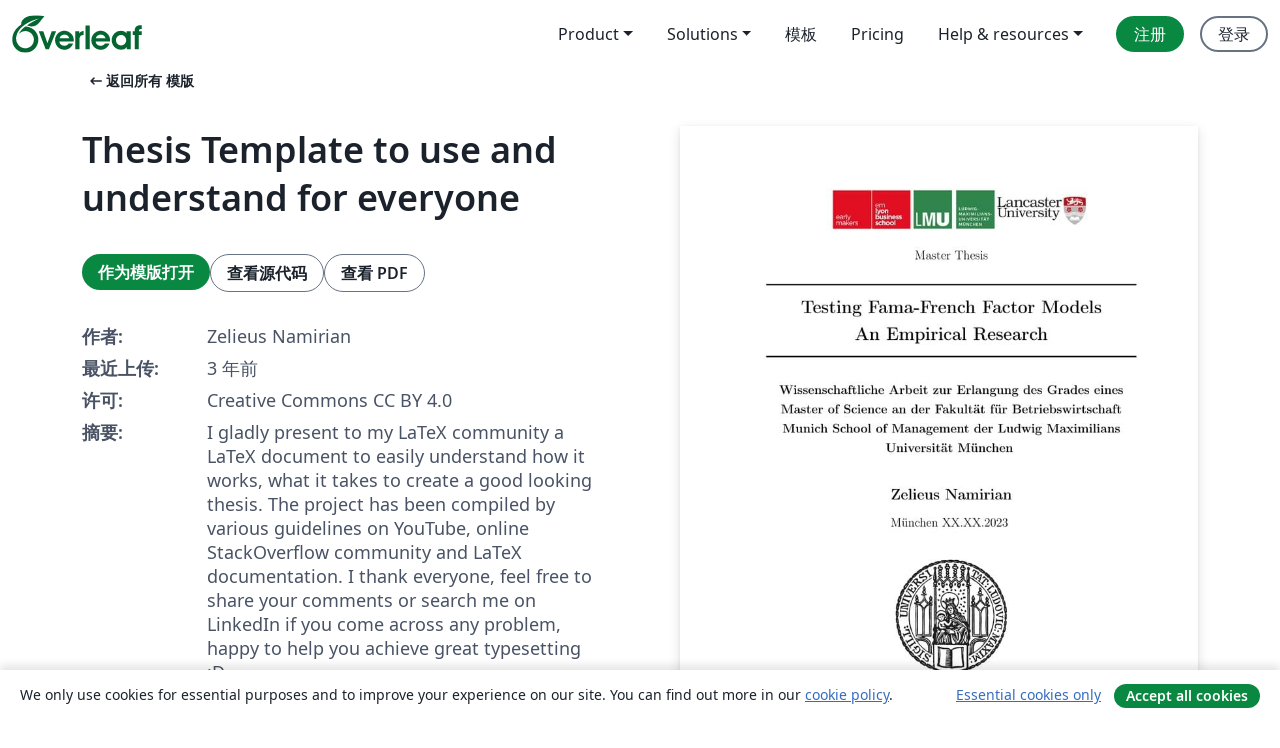

--- FILE ---
content_type: text/html; charset=utf-8
request_url: https://cn.overleaf.com/latex/templates/thesis-template-to-use-and-understand-for-everyone/wqfycfktxnbj
body_size: 17066
content:
<!DOCTYPE html><html lang="zh-CN"><head><title translate="no">Thesis Template to use and understand for everyone - Overleaf, 在线LaTeX编辑器</title><meta name="twitter:title" content="Thesis Template to use and understand for everyone"><meta name="og:title" content="Thesis Template to use and understand for everyone"><meta name="description" content="I gladly present to my LaTeX community a LaTeX document to easily understand how it works, what it takes to create a good looking thesis. The project has bee..."><meta itemprop="description" content="I gladly present to my LaTeX community a LaTeX document to easily understand how it works, what it takes to create a good looking thesis. The project has bee..."><meta itemprop="image" content="https://writelatex.s3.amazonaws.com/published_ver/28798.jpeg?X-Amz-Expires=14400&amp;X-Amz-Date=20260124T011445Z&amp;X-Amz-Algorithm=AWS4-HMAC-SHA256&amp;X-Amz-Credential=AKIAWJBOALPNFPV7PVH5/20260124/us-east-1/s3/aws4_request&amp;X-Amz-SignedHeaders=host&amp;X-Amz-Signature=1fd6a4623a8cdd40d92c24ebf78c45988e6f73e8c53f05d117a3fe9d81a135b4"><meta name="image" content="https://writelatex.s3.amazonaws.com/published_ver/28798.jpeg?X-Amz-Expires=14400&amp;X-Amz-Date=20260124T011445Z&amp;X-Amz-Algorithm=AWS4-HMAC-SHA256&amp;X-Amz-Credential=AKIAWJBOALPNFPV7PVH5/20260124/us-east-1/s3/aws4_request&amp;X-Amz-SignedHeaders=host&amp;X-Amz-Signature=1fd6a4623a8cdd40d92c24ebf78c45988e6f73e8c53f05d117a3fe9d81a135b4"><meta itemprop="name" content="Overleaf, the Online LaTeX Editor"><meta name="twitter:card" content="summary"><meta name="twitter:site" content="@overleaf"><meta name="twitter:description" content="一个简洁的在线 LaTeX 编辑器。无需安装，实时共享，版本控制，数百免费模板……"><meta name="twitter:image" content="https://cdn.overleaf.com/img/ol-brand/overleaf_og_logo.png"><meta property="fb:app_id" content="400474170024644"><meta property="og:description" content="一个简洁的在线 LaTeX 编辑器。无需安装，实时共享，版本控制，数百免费模板……"><meta property="og:image" content="https://cdn.overleaf.com/img/ol-brand/overleaf_og_logo.png"><meta property="og:type" content="website"><meta name="viewport" content="width=device-width, initial-scale=1.0, user-scalable=yes"><link rel="icon" sizes="32x32" href="https://cdn.overleaf.com/favicon-32x32.png"><link rel="icon" sizes="16x16" href="https://cdn.overleaf.com/favicon-16x16.png"><link rel="icon" href="https://cdn.overleaf.com/favicon.svg" type="image/svg+xml"><link rel="apple-touch-icon" href="https://cdn.overleaf.com/apple-touch-icon.png"><link rel="mask-icon" href="https://cdn.overleaf.com/mask-favicon.svg" color="#046530"><link rel="canonical" href="https://cn.overleaf.com/latex/templates/thesis-template-to-use-and-understand-for-everyone/wqfycfktxnbj"><link rel="manifest" href="https://cdn.overleaf.com/web.sitemanifest"><link rel="stylesheet" href="https://cdn.overleaf.com/stylesheets/main-style-e60ca8e7a5a537531624.css" id="main-stylesheet"><link rel="alternate" href="https://www.overleaf.com/latex/templates/thesis-template-to-use-and-understand-for-everyone/wqfycfktxnbj" hreflang="en"><link rel="alternate" href="https://cs.overleaf.com/latex/templates/thesis-template-to-use-and-understand-for-everyone/wqfycfktxnbj" hreflang="cs"><link rel="alternate" href="https://es.overleaf.com/latex/templates/thesis-template-to-use-and-understand-for-everyone/wqfycfktxnbj" hreflang="es"><link rel="alternate" href="https://pt.overleaf.com/latex/templates/thesis-template-to-use-and-understand-for-everyone/wqfycfktxnbj" hreflang="pt"><link rel="alternate" href="https://fr.overleaf.com/latex/templates/thesis-template-to-use-and-understand-for-everyone/wqfycfktxnbj" hreflang="fr"><link rel="alternate" href="https://de.overleaf.com/latex/templates/thesis-template-to-use-and-understand-for-everyone/wqfycfktxnbj" hreflang="de"><link rel="alternate" href="https://sv.overleaf.com/latex/templates/thesis-template-to-use-and-understand-for-everyone/wqfycfktxnbj" hreflang="sv"><link rel="alternate" href="https://tr.overleaf.com/latex/templates/thesis-template-to-use-and-understand-for-everyone/wqfycfktxnbj" hreflang="tr"><link rel="alternate" href="https://it.overleaf.com/latex/templates/thesis-template-to-use-and-understand-for-everyone/wqfycfktxnbj" hreflang="it"><link rel="alternate" href="https://cn.overleaf.com/latex/templates/thesis-template-to-use-and-understand-for-everyone/wqfycfktxnbj" hreflang="zh-CN"><link rel="alternate" href="https://no.overleaf.com/latex/templates/thesis-template-to-use-and-understand-for-everyone/wqfycfktxnbj" hreflang="no"><link rel="alternate" href="https://ru.overleaf.com/latex/templates/thesis-template-to-use-and-understand-for-everyone/wqfycfktxnbj" hreflang="ru"><link rel="alternate" href="https://da.overleaf.com/latex/templates/thesis-template-to-use-and-understand-for-everyone/wqfycfktxnbj" hreflang="da"><link rel="alternate" href="https://ko.overleaf.com/latex/templates/thesis-template-to-use-and-understand-for-everyone/wqfycfktxnbj" hreflang="ko"><link rel="alternate" href="https://ja.overleaf.com/latex/templates/thesis-template-to-use-and-understand-for-everyone/wqfycfktxnbj" hreflang="ja"><link rel="preload" href="https://cdn.overleaf.com/js/zh-CN-json-f40b9aad9d625174327d.js" as="script" nonce="OZ41Nb3qEGGlMVkSi0HqIw=="><script type="text/javascript" nonce="OZ41Nb3qEGGlMVkSi0HqIw==" id="ga-loader" data-ga-token="UA-112092690-1" data-ga-token-v4="G-RV4YBCCCWJ" data-cookie-domain=".overleaf.com" data-session-analytics-id="e8f04481-5543-4a81-acc9-7510d2e3aee7">var gaSettings = document.querySelector('#ga-loader').dataset;
var gaid = gaSettings.gaTokenV4;
var gaToken = gaSettings.gaToken;
var cookieDomain = gaSettings.cookieDomain;
var sessionAnalyticsId = gaSettings.sessionAnalyticsId;
if(gaid) {
    var additionalGaConfig = sessionAnalyticsId ? { 'user_id': sessionAnalyticsId } : {};
    window.dataLayer = window.dataLayer || [];
    function gtag(){
        dataLayer.push(arguments);
    }
    gtag('js', new Date());
    gtag('config', gaid, { 'anonymize_ip': true, ...additionalGaConfig });
}
if (gaToken) {
    window.ga = window.ga || function () {
        (window.ga.q = window.ga.q || []).push(arguments);
    }, window.ga.l = 1 * new Date();
}
var loadGA = window.olLoadGA = function() {
    if (gaid) {
        var s = document.createElement('script');
        s.setAttribute('async', 'async');
        s.setAttribute('src', 'https://www.googletagmanager.com/gtag/js?id=' + gaid);
        document.querySelector('head').append(s);
    } 
    if (gaToken) {
        (function(i,s,o,g,r,a,m){i['GoogleAnalyticsObject']=r;i[r]=i[r]||function(){
        (i[r].q=i[r].q||[]).push(arguments)},i[r].l=1*new Date();a=s.createElement(o),
        m=s.getElementsByTagName(o)[0];a.async=1;a.src=g;m.parentNode.insertBefore(a,m)
        })(window,document,'script','//www.google-analytics.com/analytics.js','ga');
        ga('create', gaToken, cookieDomain.replace(/^\./, ""));
        ga('set', 'anonymizeIp', true);
        if (sessionAnalyticsId) {
            ga('set', 'userId', sessionAnalyticsId);
        }
        ga('send', 'pageview');
    }
};
// Check if consent given (features/cookie-banner)
var oaCookie = document.cookie.split('; ').find(function(cookie) {
    return cookie.startsWith('oa=');
});
if(oaCookie) {
    var oaCookieValue = oaCookie.split('=')[1];
    if(oaCookieValue === '1') {
        loadGA();
    }
}
</script><meta name="ol-csrfToken" content="hU1FptKG-1UH8dgBg7abDf7qCW2_4Q1tid-8"><meta name="ol-baseAssetPath" content="https://cdn.overleaf.com/"><meta name="ol-mathJaxPath" content="/js/libs/mathjax-3.2.2/es5/tex-svg-full.js"><meta name="ol-dictionariesRoot" content="/js/dictionaries/0.0.3/"><meta name="ol-usersEmail" content=""><meta name="ol-ab" data-type="json" content="{}"><meta name="ol-user_id"><meta name="ol-i18n" data-type="json" content="{&quot;currentLangCode&quot;:&quot;zh-CN&quot;}"><meta name="ol-ExposedSettings" data-type="json" content="{&quot;isOverleaf&quot;:true,&quot;appName&quot;:&quot;Overleaf&quot;,&quot;adminEmail&quot;:&quot;support@overleaf.com&quot;,&quot;dropboxAppName&quot;:&quot;Overleaf&quot;,&quot;ieeeBrandId&quot;:15,&quot;hasAffiliationsFeature&quot;:true,&quot;hasSamlFeature&quot;:true,&quot;samlInitPath&quot;:&quot;/saml/ukamf/init&quot;,&quot;hasLinkUrlFeature&quot;:true,&quot;hasLinkedProjectFileFeature&quot;:true,&quot;hasLinkedProjectOutputFileFeature&quot;:true,&quot;siteUrl&quot;:&quot;https://www.overleaf.com&quot;,&quot;emailConfirmationDisabled&quot;:false,&quot;maxEntitiesPerProject&quot;:2000,&quot;maxUploadSize&quot;:52428800,&quot;projectUploadTimeout&quot;:120000,&quot;recaptchaSiteKey&quot;:&quot;6LebiTwUAAAAAMuPyjA4pDA4jxPxPe2K9_ndL74Q&quot;,&quot;recaptchaDisabled&quot;:{&quot;invite&quot;:true,&quot;login&quot;:false,&quot;passwordReset&quot;:false,&quot;register&quot;:false,&quot;addEmail&quot;:false},&quot;textExtensions&quot;:[&quot;tex&quot;,&quot;latex&quot;,&quot;sty&quot;,&quot;cls&quot;,&quot;bst&quot;,&quot;bib&quot;,&quot;bibtex&quot;,&quot;txt&quot;,&quot;tikz&quot;,&quot;mtx&quot;,&quot;rtex&quot;,&quot;md&quot;,&quot;asy&quot;,&quot;lbx&quot;,&quot;bbx&quot;,&quot;cbx&quot;,&quot;m&quot;,&quot;lco&quot;,&quot;dtx&quot;,&quot;ins&quot;,&quot;ist&quot;,&quot;def&quot;,&quot;clo&quot;,&quot;ldf&quot;,&quot;rmd&quot;,&quot;lua&quot;,&quot;gv&quot;,&quot;mf&quot;,&quot;yml&quot;,&quot;yaml&quot;,&quot;lhs&quot;,&quot;mk&quot;,&quot;xmpdata&quot;,&quot;cfg&quot;,&quot;rnw&quot;,&quot;ltx&quot;,&quot;inc&quot;],&quot;editableFilenames&quot;:[&quot;latexmkrc&quot;,&quot;.latexmkrc&quot;,&quot;makefile&quot;,&quot;gnumakefile&quot;],&quot;validRootDocExtensions&quot;:[&quot;tex&quot;,&quot;Rtex&quot;,&quot;ltx&quot;,&quot;Rnw&quot;],&quot;fileIgnorePattern&quot;:&quot;**/{{__MACOSX,.git,.texpadtmp,.R}{,/**},.!(latexmkrc),*.{dvi,aux,log,toc,out,pdfsync,synctex,synctex(busy),fdb_latexmk,fls,nlo,ind,glo,gls,glg,bbl,blg,doc,docx,gz,swp}}&quot;,&quot;sentryAllowedOriginRegex&quot;:&quot;^(https://[a-z]+\\\\.overleaf.com|https://cdn.overleaf.com|https://compiles.overleafusercontent.com)/&quot;,&quot;sentryDsn&quot;:&quot;https://4f0989f11cb54142a5c3d98b421b930a@app.getsentry.com/34706&quot;,&quot;sentryEnvironment&quot;:&quot;production&quot;,&quot;sentryRelease&quot;:&quot;55136a0fbd6a07011505471e47db0485326ddeb3&quot;,&quot;hotjarId&quot;:&quot;5148484&quot;,&quot;hotjarVersion&quot;:&quot;6&quot;,&quot;enableSubscriptions&quot;:true,&quot;gaToken&quot;:&quot;UA-112092690-1&quot;,&quot;gaTokenV4&quot;:&quot;G-RV4YBCCCWJ&quot;,&quot;propensityId&quot;:&quot;propensity-001384&quot;,&quot;cookieDomain&quot;:&quot;.overleaf.com&quot;,&quot;templateLinks&quot;:[{&quot;name&quot;:&quot;Journal articles&quot;,&quot;url&quot;:&quot;/gallery/tagged/academic-journal&quot;,&quot;trackingKey&quot;:&quot;academic-journal&quot;},{&quot;name&quot;:&quot;Books&quot;,&quot;url&quot;:&quot;/gallery/tagged/book&quot;,&quot;trackingKey&quot;:&quot;book&quot;},{&quot;name&quot;:&quot;Formal letters&quot;,&quot;url&quot;:&quot;/gallery/tagged/formal-letter&quot;,&quot;trackingKey&quot;:&quot;formal-letter&quot;},{&quot;name&quot;:&quot;Assignments&quot;,&quot;url&quot;:&quot;/gallery/tagged/homework&quot;,&quot;trackingKey&quot;:&quot;homework-assignment&quot;},{&quot;name&quot;:&quot;Posters&quot;,&quot;url&quot;:&quot;/gallery/tagged/poster&quot;,&quot;trackingKey&quot;:&quot;poster&quot;},{&quot;name&quot;:&quot;Presentations&quot;,&quot;url&quot;:&quot;/gallery/tagged/presentation&quot;,&quot;trackingKey&quot;:&quot;presentation&quot;},{&quot;name&quot;:&quot;Reports&quot;,&quot;url&quot;:&quot;/gallery/tagged/report&quot;,&quot;trackingKey&quot;:&quot;lab-report&quot;},{&quot;name&quot;:&quot;CVs and résumés&quot;,&quot;url&quot;:&quot;/gallery/tagged/cv&quot;,&quot;trackingKey&quot;:&quot;cv&quot;},{&quot;name&quot;:&quot;Theses&quot;,&quot;url&quot;:&quot;/gallery/tagged/thesis&quot;,&quot;trackingKey&quot;:&quot;thesis&quot;},{&quot;name&quot;:&quot;view_all&quot;,&quot;url&quot;:&quot;/latex/templates&quot;,&quot;trackingKey&quot;:&quot;view-all&quot;}],&quot;labsEnabled&quot;:true,&quot;wikiEnabled&quot;:true,&quot;templatesEnabled&quot;:true,&quot;cioWriteKey&quot;:&quot;2530db5896ec00db632a&quot;,&quot;cioSiteId&quot;:&quot;6420c27bb72163938e7d&quot;,&quot;linkedInInsightsPartnerId&quot;:&quot;7472905&quot;}"><meta name="ol-splitTestVariants" data-type="json" content="{&quot;hotjar-marketing&quot;:&quot;default&quot;}"><meta name="ol-splitTestInfo" data-type="json" content="{&quot;hotjar-marketing&quot;:{&quot;phase&quot;:&quot;release&quot;,&quot;badgeInfo&quot;:{&quot;tooltipText&quot;:&quot;&quot;,&quot;url&quot;:&quot;&quot;}}}"><meta name="ol-algolia" data-type="json" content="{&quot;appId&quot;:&quot;SK53GL4JLY&quot;,&quot;apiKey&quot;:&quot;9ac63d917afab223adbd2cd09ad0eb17&quot;,&quot;indexes&quot;:{&quot;wiki&quot;:&quot;learn-wiki&quot;,&quot;gallery&quot;:&quot;gallery-production&quot;}}"><meta name="ol-isManagedAccount" data-type="boolean"><meta name="ol-shouldLoadHotjar" data-type="boolean"></head><body class="website-redesign" data-theme="default"><a class="skip-to-content" href="#main-content">跳到内容</a><nav class="navbar navbar-default navbar-main navbar-expand-lg website-redesign-navbar" aria-label="Primary"><div class="container-fluid navbar-container"><div class="navbar-header"><a class="navbar-brand" href="/" aria-label="Overleaf"><div class="navbar-logo"></div></a></div><button class="navbar-toggler collapsed" id="navbar-toggle-btn" type="button" data-bs-toggle="collapse" data-bs-target="#navbar-main-collapse" aria-controls="navbar-main-collapse" aria-expanded="false" aria-label="Toggle 导航"><span class="material-symbols" aria-hidden="true" translate="no">menu</span></button><div class="navbar-collapse collapse" id="navbar-main-collapse"><ul class="nav navbar-nav navbar-right ms-auto" role="menubar"><!-- loop over header_extras--><li class="dropdown subdued" role="none"><button class="dropdown-toggle" aria-haspopup="true" aria-expanded="false" data-bs-toggle="dropdown" role="menuitem" event-tracking="menu-expand" event-tracking-mb="true" event-tracking-trigger="click" event-segmentation="{&quot;item&quot;:&quot;product&quot;,&quot;location&quot;:&quot;top-menu&quot;}">Product</button><ul class="dropdown-menu dropdown-menu-end" role="menu"><li role="none"><a class="dropdown-item" role="menuitem" href="/about/features-overview" event-tracking="menu-click" event-tracking-mb="true" event-tracking-trigger="click" event-segmentation='{"item":"premium-features","location":"top-menu"}'>功能</a></li><li role="none"><a class="dropdown-item" role="menuitem" href="/about/ai-features" event-tracking="menu-click" event-tracking-mb="true" event-tracking-trigger="click" event-segmentation='{"item":"ai-features","location":"top-menu"}'>AI</a></li></ul></li><li class="dropdown subdued" role="none"><button class="dropdown-toggle" aria-haspopup="true" aria-expanded="false" data-bs-toggle="dropdown" role="menuitem" event-tracking="menu-expand" event-tracking-mb="true" event-tracking-trigger="click" event-segmentation="{&quot;item&quot;:&quot;solutions&quot;,&quot;location&quot;:&quot;top-menu&quot;}">Solutions</button><ul class="dropdown-menu dropdown-menu-end" role="menu"><li role="none"><a class="dropdown-item" role="menuitem" href="/for/enterprises" event-tracking="menu-click" event-tracking-mb="true" event-tracking-trigger="click" event-segmentation='{"item":"enterprises","location":"top-menu"}'>商业用途</a></li><li role="none"><a class="dropdown-item" role="menuitem" href="/for/universities" event-tracking="menu-click" event-tracking-mb="true" event-tracking-trigger="click" event-segmentation='{"item":"universities","location":"top-menu"}'>为大学提供</a></li><li role="none"><a class="dropdown-item" role="menuitem" href="/for/government" event-tracking="menu-click" event-tracking-mb="true" event-tracking-trigger="click" event-segmentation='{"item":"government","location":"top-menu"}'>为政府提供</a></li><li role="none"><a class="dropdown-item" role="menuitem" href="/for/publishers" event-tracking="menu-click" event-tracking-mb="true" event-tracking-trigger="click" event-segmentation='{"item":"publishers","location":"top-menu"}'>为出版社提供</a></li><li role="none"><a class="dropdown-item" role="menuitem" href="/about/customer-stories" event-tracking="menu-click" event-tracking-mb="true" event-tracking-trigger="click" event-segmentation='{"item":"customer-stories","location":"top-menu"}'>Customer stories</a></li></ul></li><li class="subdued" role="none"><a class="nav-link subdued" role="menuitem" href="/latex/templates" event-tracking="menu-click" event-tracking-mb="true" event-tracking-trigger="click" event-segmentation='{"item":"templates","location":"top-menu"}'>模板</a></li><li class="subdued" role="none"><a class="nav-link subdued" role="menuitem" href="/user/subscription/plans" event-tracking="menu-click" event-tracking-mb="true" event-tracking-trigger="click" event-segmentation='{"item":"pricing","location":"top-menu"}'>Pricing</a></li><li class="dropdown subdued nav-item-help" role="none"><button class="dropdown-toggle" aria-haspopup="true" aria-expanded="false" data-bs-toggle="dropdown" role="menuitem" event-tracking="menu-expand" event-tracking-mb="true" event-tracking-trigger="click" event-segmentation="{&quot;item&quot;:&quot;help-and-resources&quot;,&quot;location&quot;:&quot;top-menu&quot;}">Help & resources</button><ul class="dropdown-menu dropdown-menu-end" role="menu"><li role="none"><a class="dropdown-item" role="menuitem" href="/learn" event-tracking="menu-click" event-tracking-mb="true" event-tracking-trigger="click" event-segmentation='{"item":"learn","location":"top-menu"}'>文档</a></li><li role="none"><a class="dropdown-item" role="menuitem" href="/for/community/resources" event-tracking="menu-click" event-tracking-mb="true" event-tracking-trigger="click" event-segmentation='{"item":"help-guides","location":"top-menu"}'>Help guides</a></li><li role="none"><a class="dropdown-item" role="menuitem" href="/about/why-latex" event-tracking="menu-click" event-tracking-mb="true" event-tracking-trigger="click" event-segmentation='{"item":"why-latex","location":"top-menu"}'>为何用 LaTeX?</a></li><li role="none"><a class="dropdown-item" role="menuitem" href="/blog" event-tracking="menu-click" event-tracking-mb="true" event-tracking-trigger="click" event-segmentation='{"item":"blog","location":"top-menu"}'>博客</a></li><li role="none"><a class="dropdown-item" role="menuitem" data-ol-open-contact-form-modal="contact-us" data-bs-target="#contactUsModal" href data-bs-toggle="modal" event-tracking="menu-click" event-tracking-mb="true" event-tracking-trigger="click" event-segmentation='{"item":"contact","location":"top-menu"}'><span>联系我们</span></a></li></ul></li><!-- logged out--><!-- register link--><li class="primary" role="none"><a class="nav-link" role="menuitem" href="/register" event-tracking="menu-click" event-tracking-action="clicked" event-tracking-trigger="click" event-tracking-mb="true" event-segmentation='{"page":"/latex/templates/thesis-template-to-use-and-understand-for-everyone/wqfycfktxnbj","item":"register","location":"top-menu"}'>注册</a></li><!-- login link--><li role="none"><a class="nav-link" role="menuitem" href="/login" event-tracking="menu-click" event-tracking-action="clicked" event-tracking-trigger="click" event-tracking-mb="true" event-segmentation='{"page":"/latex/templates/thesis-template-to-use-and-understand-for-everyone/wqfycfktxnbj","item":"login","location":"top-menu"}'>登录</a></li><!-- projects link and account menu--></ul></div></div></nav><main class="gallery content content-page" id="main-content"><div class="container"><div class="row previous-page-link-container"><div class="col-lg-6"><a class="previous-page-link" href="/latex/templates"><span class="material-symbols material-symbols-rounded" aria-hidden="true" translate="no">arrow_left_alt</span>返回所有 模版</a></div></div><div class="row"><div class="col-md-6 template-item-left-section"><div class="row"><div class="col-md-12"><div class="gallery-item-title"><h1 class="h2">Thesis Template to use and understand for everyone</h1></div></div></div><div class="row cta-links-container"><div class="col-md-12 cta-links"><a class="btn btn-primary cta-link" href="/project/new/template/28798?id=1040142498&amp;latexEngine=pdflatex&amp;mainFile=main.tex&amp;templateName=Thesis+Template+to+use+and+understand+for+everyone&amp;texImage=texlive-full%3A2025.1" event-tracking-mb="true" event-tracking="gallery-open-template" event-tracking-trigger="click">作为模版打开</a><button class="btn btn-secondary cta-link" data-bs-toggle="modal" data-bs-target="#modalViewSource" event-tracking-mb="true" event-tracking="gallery-view-source" event-tracking-trigger="click">查看源代码</button><a class="btn btn-secondary cta-link" href="/latex/templates/thesis-template-to-use-and-understand-for-everyone/wqfycfktxnbj.pdf" target="_blank" event-tracking-mb="true" event-tracking="gallery-download-pdf" event-tracking-trigger="click">查看 PDF</a></div></div><div class="template-details-container"><div class="template-detail"><div><b>作者:</b></div><div>Zelieus Namirian</div></div><div class="template-detail"><div><b>最近上传:</b></div><div><span data-bs-toggle="tooltip" data-bs-placement="bottom" data-timestamp-for-title="1681161158">3 年前</span></div></div><div class="template-detail"><div><b>许可:</b></div><div>Creative Commons CC BY 4.0</div></div><div class="template-detail"><div><b>摘要:</b></div><div class="gallery-abstract" data-ol-mathjax><p>I gladly present to my LaTeX community a LaTeX document to easily understand how it works, what it takes to create a good looking thesis. The project has been compiled by various guidelines on YouTube, online StackOverflow community and LaTeX documentation. I thank everyone, feel free to share your comments or search me on LinkedIn if you come across any problem, happy to help you achieve great typesetting :D</p>

<p>Comments in Green will help you decode why that step was taken</p></div></div><div class="template-detail tags"><div><b>标签:</b></div><div><div class="badge-link-list"><a class="badge-link badge-link-light" href="/gallery/tagged/thesis"><span class="badge text-dark bg-light"><span class="badge-content" data-badge-tooltip data-bs-placement="bottom" data-bs-title="Theses">Theses</span></span></a></div></div></div></div></div><div class="col-md-6 template-item-right-section"><div class="entry"><div class="row"><div class="col-md-12"><div class="gallery-large-pdf-preview"><img src="https://writelatex.s3.amazonaws.com/published_ver/28798.jpeg?X-Amz-Expires=14400&amp;X-Amz-Date=20260124T011445Z&amp;X-Amz-Algorithm=AWS4-HMAC-SHA256&amp;X-Amz-Credential=AKIAWJBOALPNFPV7PVH5/20260124/us-east-1/s3/aws4_request&amp;X-Amz-SignedHeaders=host&amp;X-Amz-Signature=1fd6a4623a8cdd40d92c24ebf78c45988e6f73e8c53f05d117a3fe9d81a135b4" alt="Thesis Template to use and understand for everyone"></div></div></div></div></div></div><div class="row section-row"><div class="col-md-12"><div class="begin-now-card"><div class="card card-pattern"><div class="card-body"><p class="dm-mono"><span class="font-size-display-xs"><span class="text-purple-bright">\begin</span><wbr><span class="text-green-bright">{</span><span>now</span><span class="text-green-bright">}</span></span></p><p>了解为什么全世界有超过25万人信任 Overleaf 并把工作交给它。</p><p class="card-links"><a class="btn btn-primary card-link" href="/register">免费注册</a><a class="btn card-link btn-secondary" href="/user/subscription/plans">探索所有订阅计划</a></p></div></div></div></div></div></div></main><div class="modal fade" id="modalViewSource" tabindex="-1" role="dialog" aria-labelledby="modalViewSourceTitle" aria-hidden="true"><div class="modal-dialog" role="document"><div class="modal-content"><div class="modal-header"><h3 class="modal-title" id="modalViewSourceTitle">源代码</h3><button class="btn-close" type="button" data-bs-dismiss="modal" aria-label="Close"></button></div><div class="modal-body"><pre><code>
%----------  MAIN SOURCE FOR ALL SECTIONS AND THESIS  --------------%

\documentclass [12pt, a4paper] {article}
%% In a “book”, chapters are used, and a header is automatically added and is always 2-sided whereas in a “report” or “article” you have to specify it by using the “two-side” option. 
\usepackage[a4paper, left = 3.5cm , right = 2.5 cm, top = 2.5cm, bottom = 2cm]{geometry} % Margin Guidelines

% ------------  REQUIRED PACKAGES (PREAMBLE)  ----------- %

% PACKAGES FOR TITLES
\usepackage{titlesec}
\usepackage{color}

% PACKAGES FOR LANGUAGE AND FONT
\usepackage[utf8]{inputenc} % Input encoding (Standard utf8 rather than ISO), allows accented words directly
\usepackage[english]{babel} % allows the use of characters from a range of languages
\usepackage[T1]{fontenc} % 8-bit font encoding (Use t2a for Cyrillic font encoding
% To use Times New Roman, we change the compiler to XeLaTex from Menu and execute commands \usepackage{fontspec} and then \setmainfont{Times New Roman}, and if times font is needed with pdflatex compiler- \usepackage[T1]{fontenc} then \usepackage{mathptmx}

% PACKAGES FOR SPACING - 1.5 between lines
\usepackage[onehalfspacing]{setspace}

% COMMANDS TO CHANGE DEFAULT TITLE NAMES  
\addto\captionsenglish{\renewcommand{\contentsname}{Table of Contents}} %change &quot;contents&quot; title
\addto\captionsenglish{\renewcommand{\refname}{Bibliography and References}} %change &quot;references&quot; title

% PACKAGES FOR IMAGES
\usepackage [] {graphicx} % Required for inserting images
\graphicspath{{Images/}} % Path for images' folder
\usepackage{eso-pic} % For the background picture on the title page
\usepackage{caption} % Coloured captions
\usepackage{subcaption} % Numbered and caption subfigures using \subfloat - 2 figures on same place 
% subfig was the old package before subcaption
\usepackage[export]{adjustbox}
\usepackage{wrapfig}

% STANDARD MATH PACKAGES
\usepackage{amsmath} % to reference equations using \eqref{}
\usepackage{amsthm,thmtools,xcolor} % Coloured &quot;Theorem&quot;
\usepackage{bm}
\usepackage[overload]{empheq}  % For braced-style systems of equations

% PACKAGES FOR TABLES
\usepackage{tabularx} % tabularx modifies the widths of the columns, whereas tabular modifies widths of the inter-column spaces
\usepackage{multirow} % to have rows or columns combined
\usepackage{longtable} % tables that can span several pages
\usepackage{float} % Corrects position of the tables - H
% CODE FOR TABLE COUNTER ZERO
\makeatletter
\renewcommand{\thetable}{\@arabic\c@table}
\@addtoreset{table}{section}
\makeatother

% PACKAGES FOR ALGORITHMS (PSEUDO-CODE)
\usepackage{algorithm}
\usepackage{algorithmic}

% PACKAGES FOR REFERENCES &amp; BIBLIOGRAPHY
\usepackage[sort&amp;compress,square,comma,numbers]{natbib} % omit 'round' option if you prefer square brackets
\DeclareRobustCommand{\citeext}[1]{\citeauthor{#1}~\cite{#1}} % To have author and Number
\bibliographystyle{plainnat} % this must be set to use natbib (citep, citet) but requires BibTeX
% Now simply use \citet not \cite for the combo command to work

% PACKAGE FOR COLORED LINKS 
%(Use hidelinks for final pdf instead of colorlinks to avoid nasty color frame)
\usepackage [colorlinks=false]{hyperref} %colorlinks =T/F - colorframes(false)/colors text of links (true)

% PACKAGE FOR GLOSSARIES (LIST OF ACRONYMS AND SYMBOLS) 
%%% CLEAR CACHE WHEN NEW SYMBOL OR ACR ADDED %%%%%
\usepackage[sort=use, acronym, symbols, nogroupskip, automake]{glossaries-extra}
\makeglossaries
\glstocfalse % to remove the glossaries - symbols and acronyms from contents
% SYMBOLS
\glsxtrnewsymbol[description={position}]{x}{\ensuremath{x}}
\glsxtrnewsymbol[description={velocity}]{v}{\ensuremath{v}}
\glsxtrnewsymbol[description={acceleration}]{a}{\ensuremath{a}}
\glsxtrnewsymbol[description={time}]{t}{\ensuremath{t}}
\glsxtrnewsymbol[description={force}]{F}{\ensuremath{F}}
% ACRONYMS
\newacronym{gcd}{GCD}{Greatest Common Divisor}
\newacronym{lcm}{LCM}{Least Common Multiple}

% PACKAGES FOR THE APPENDIX
\usepackage[toc, page]{appendix}

% PACKAGES FOR ITEMIZE &amp; ENUMERATES 
\usepackage{enumitem}

% OTHER PACKAGES
\usepackage{ragged2e} % For alignment of texts
\usepackage{multicol} % For multiple columns
\usepackage{blindtext} % To insert dummy texts
\usepackage{lipsum} % for some dummy text
\usepackage{comment} % Comment part of code
\usepackage{fancyhdr} % To structure Fancy headers and footers
\usepackage{tcolorbox} % Create coloured boxes (e.g. the one for the key-words)
\usepackage{nomencl}
\usepackage{parskip}
\makenomenclature

% DECLARATIONS
\title{Masters Thesis}
\author{Zelieus Namirian}
\date{March 2023}

% FOR HEADERS %
\usepackage{fancyhdr}
\newcommand{\changefont}{\fontsize{8}{11}\selectfont}
\pagestyle{fancy}
\fancyhead{}
\fancyhead[R]{\changefont{Testing Fama French Models : An empirical research}}
\fancyfoot{}
\fancyfoot[C]{\thepage}
\setlength{\headheight}{11pt}
\setlength{\parindent}{0pt}
\interfootnotelinepenalty = 10000

% -------------------------- DOCUMENT START ------------------------------  % 

\begin{document}

% ----------------  TITLE PAGE ------------------- %
% no need of \maketitle, as title-page is added
\noindent 
\include{Sections/titlepage} %for Image to work, changed the compiler to pdfLatex
\newpage

% ---------------- CONTENT PAGES ----------------- %
\pagenumbering{Roman}
% TOC
\tableofcontents
% Use &quot;\addcontentsline{toc}{section}{name}&quot; before name to put in toc
\newpage

% List of tables
\addcontentsline{toc}{section}{List of Tables} %to add to table of contents
\listoftables
% If not automatically added -- \addcontentsline{lot}{section}{Table 1}
\newpage

% List of Figures
\addcontentsline{toc}{section}{List of Figures}
\listoffigures
% If not automatically added -- \addcontentsline{lof}{section}{Fig 1}
\newpage

% List of acronyms 
\addcontentsline{toc}{section}{Acronyms}
\printglossary[type=\acronymtype]

% List of Symbols 
\addcontentsline{toc}{section}{List of Symbols}
\printglossary[type=symbols,style=long,title={List of Symbols}]

\newpage

% ------------------  ABSTRACT ---------------------- %
\pagenumbering{arabic}
\addcontentsline{toc}{section}{Abstract}
\section*{Abstract} 
This report aims to evaluate xx. The abstract should be double-spaced and not more than 100 words

% -------------------------------- MAIN PART ----------------------------- %

% ------------------ INTRODUCTION ------------------- %
\include{Sections/Introduction}

% --------------------  BODY  ----------------------- %
\include{Sections/Body}

% -----------------  CONCLUSION  --------------------- %
\include{Sections/Conclusion}


\section{ALL SAMPLE DATA AND EGS}
\subsection{subsec 0}
This is some text for the section.

I can reference now otherwise use (\citet{dirac}). Now trying the footnotes. 
It is pretty simple \footnote{Some UTF-8 support via \LaTeX{} kernel commands.}

\subsection{subsec 1}
An analysis of the effect of the revised recruitment policies on staff turnover at divisional headquarters (\citet{einstein})

The equation given by einstein - 
\begin{equation}\label{Emc2}
E=mc^2
\end{equation}

Einstein wrote his famous equation \eqref{Emc2}, blah blah blah ....

Integrals
\begin{align*}
  f(x) &amp;= x^2\\
  g(x) &amp;= \frac{1}{x}\\
  F(x) &amp;= \int^a_b \frac{1}{3}x^3
\end{align*}

\subsection{This is an example of subsection Title}
Reference symbols: $\gls{x}$, $\gls{v}$, $\gls{a}$, $\gls{t}$, $\gls{F}$.
Given a set of numbers, there are elementary methods to compute its \glsxtrlong{gcd}, which is abbreviated \glsxtrshort{gcd}. This process is similar to that used for the \glsxtrfull{lcm}.

Using another footnote here \footnote{some data}

\subsubsection{subsubsec1:(\texttt{ragged2e})}

\begin{Center}
\blindtext[1]
\end{Center}

\subsubsection{subsubsec 2}
\Centering
\blindtext[1]

\vspace{5mm}
\justifying

\blindtext[1]
\lipsum[2]

% TO SET PARAGRAPH INDENTING AND SPACING
\setlength{\parindent}{15pt} % for indenting the paras
\setlength{\parskip}{0.5em} % for spacing between paras % em being a different unit

\subsection*{subsec 3}
\textbf{First paragraph} of a section which, as you can see, is not indented. This is more text in the paragraph. This is more text in the paragraph.

\textbf{Second paragraph}. As you can see it is indented. This is more text in the paragraph. This is more text in the paragraph. 

\noindent\textbf{Third paragraph}. This too is not indented due to use of \texttt{\string\noindent}. This is more text in the paragraph. This is more text in the paragraph.  The current value of \verb|\parindent\raggedright| is \the\parindent. This is more text in the paragraph.

\subsection*{subsec 4}
\textbf{First paragraph} of a section which, as you can see, is not indented. This is more text in the paragraph. This is more text in the paragraph.
\lipsum[]

\subsection{subsec 5}

Tables:

In text, I can reference the Table \ref{tab:my_label1} like this.

%\setcounter{table}{0} % sets table counter to zero 
\begin{table}[ht]
    \centering
    \begin{tabular}{|c||c|c|c|}
    \hline
    $x$     &amp; 1  &amp; 2  &amp; 3  \\ 
    \hline
    $f(x)$  &amp; 10 &amp; 12 &amp; 14 \\ 
    \hline
    \end{tabular}
    \caption{e.g. Table 1}
    \label{tab:my_label1}
\end{table}

Rows and columns can be merged to create larger table cells. 

\begin{table}[ht]
\begin{center}
\begin{tabular}{ |c|c|c|c| } 
\hline
col1 &amp; col2 &amp; col3 \\
\hline
\multirow{3}{4em}{Multiple row} &amp; cell2 &amp; cell3 \\ 
&amp; cell5 &amp; cell6 \\ 
&amp; cell8 &amp; cell9 \\ 
\hline
\end{tabular}
\end{center}
\caption{e.g. Table 2}
\label{tab:my_label2}
\end{table}

The table \ref{table:3} and \ref{table:4} are an examples of referenced \LaTeX{} elements.

\begin{table}[ht]
\centering
\begin{tabular}{||c c c c||} 
 \hline
 Col1 &amp; Col2 &amp; Col2 &amp; Col3 \\ [0.5ex] 
 \hline\hline
 1 &amp; 6 &amp; 87837 &amp; 787 \\ 
 2 &amp; 7 &amp; 78 &amp; 5415 \\
 3 &amp; 545 &amp; 778 &amp; 7507 \\
 4 &amp; 545 &amp; 18744 &amp; 7560 \\
 5 &amp; 88 &amp; 788 &amp; 6344 \\ [1ex] 
 \hline
\end{tabular}
\caption{This is the caption for the third table.}
\label{table:3}
\end{table}

\begin{table}[ht]
\centering
\begin{tabular}{||c c c c||} 
 \hline
 Col1 &amp; Col2 &amp; Col2 &amp; Col3 \\ [0.5ex] 
 \hline\hline
  4 &amp; 545 &amp; 18744 &amp; 7560 \\
 5 &amp; 88 &amp; 788 &amp; 6344 \\ [1ex] 
 \hline
\end{tabular}
\caption{This is the caption for the fourth table.}
\label{table:4}
\end{table}

Images
\begin{figure}[ht]
\centering
    \begin{subfigure}{0.45\textwidth}
        \includegraphics[width=0.9\linewidth, height=6cm]{overleaf-logo} 
        \caption{img 1}
        \label{fig:subim1}
    \end{subfigure}
    \begin{subfigure}{0.5\textwidth}
        \includegraphics[width=0.9\linewidth, height=6cm]{mesh}
        \caption{img 2}
        \label{fig:subim2}
    \end{subfigure}
\caption{Figure with two images}
\label{fig:fig1}
\end{figure}

I can reference images such as \ref{fig:fig1} containing \ref{fig:subim1} and \ref{fig:subim2}

%Floatting text around a figure
Praesent in sapien. Lorem ipsum dolor sit amet, consectetuer adipiscing elit. Duis fringilla tristique neque. Sed interdum libero ut metus. Pellentesque placerat.

\begin{wrapfigure}{l}{0.25\textwidth}
\includegraphics[width=0.9\linewidth]{overleaf-logo} 
\caption{img3}
\label{fig:fig2}
\end{wrapfigure}

Praesent in sapien. Lorem ipsum dolor sit amet, consectetuer adipiscing elit. Duis fringilla tristique neque. Sed interdum libero ut metus. Pellentesque placerat. Nam rutrum augue a leo. Morbi sed elit sit amet ante lobortis sollicitudin. (See figure \ref{fig:fig2} )

Praesent in sapien. Lorem ipsum dolor sit amet, consectetuer adipiscing elit. Duis fringilla tristique neque. Sed interdum libero ut metus. Pellentesque placerat. Nam rutrum augue a leo. Morbi sed elit sit amet ante lobortis sollicitudin.Praesent in sapien. Lorem ipsum dolor sit amet, consectetuer adipiscing elit. Duis fringilla tristique neque. Sed interdum libero ut metus. Pellentesque placerat. Nam rutrum augue a leo. Morbi sed elit sit amet ante lobortis sollicitudin. Pellentesque placerat. Nam rutrum augue a leo. Morbi sed elit sit amet ante lobortis sollicitudin.

% ------------ APPENDIX ------------------ %
\appendix
\appendixpage

\section{App / Anx 1 - Formula XXX}
Text and images for Ap A.
The appendix is an optional part of the thesis, which might include: tables with additional data, additional figures, mathematical proofs and derivations, etc. The different parts of the appendix should be lettered (e.g. Appendix A&quot;) and might be subdivided (e.g. A.1&quot;). The appendices are listed in the table of contents
(see example documents). You have to refer to each appendix at least once in the main part, otherwise this appendix serves no purpose.

\section{App / Anx 2 - Report XXX}
Report data and lab results or prog methods for Ap B

% ------------ Bibliography ------------------ %
\addcontentsline{toc}{section}{Bibliography and references}
\bibliography{bibliography.bib}

% ------------ Author Declaration ------------ %
\addcontentsline{toc}{section}{Declaration of Author}
\include{Sections/AuthorsDeclaration}

\end{document}
</code></pre></div><div class="modal-footer"><button class="btn btn-secondary" type="button" data-bs-dismiss="modal">关闭</button></div></div></div></div><footer class="fat-footer hidden-print website-redesign-fat-footer"><div class="fat-footer-container"><div class="fat-footer-sections"><div class="footer-section" id="footer-brand"><a class="footer-brand" href="/" aria-label="Overleaf"></a></div><div class="footer-section"><h2 class="footer-section-heading">关于</h2><ul class="list-unstyled"><li><a href="/about">关于我们</a></li><li><a href="https://digitalscience.pinpointhq.com/">工作与职业</a></li><li><a href="/blog">博客</a></li></ul></div><div class="footer-section"><h2 class="footer-section-heading">Solutions</h2><ul class="list-unstyled"><li><a href="/for/enterprises">商业用途</a></li><li><a href="/for/universities">为大学提供</a></li><li><a href="/for/government">为政府提供</a></li><li><a href="/for/publishers">为出版社提供</a></li><li><a href="/about/customer-stories">Customer stories</a></li></ul></div><div class="footer-section"><h2 class="footer-section-heading">学习</h2><ul class="list-unstyled"><li><a href="/learn/latex/Learn_LaTeX_in_30_minutes">30分钟学会 LaTeX</a></li><li><a href="/latex/templates">模板</a></li><li><a href="/events/webinars">在线教程</a></li><li><a href="/learn/latex/Tutorials">教程</a></li><li><a href="/learn/latex/Inserting_Images">如何插入图片</a></li><li><a href="/learn/latex/Tables">如何创建表格</a></li></ul></div><div class="footer-section"><h2 class="footer-section-heading">Pricing</h2><ul class="list-unstyled"><li><a href="/user/subscription/plans?itm_referrer=footer-for-indv">For individuals</a></li><li><a href="/user/subscription/plans?plan=group&amp;itm_referrer=footer-for-groups">For groups and organizations</a></li><li><a href="/user/subscription/plans?itm_referrer=footer-for-students#student-annual">为学生提供</a></li></ul></div><div class="footer-section"><h2 class="footer-section-heading">加入我们</h2><ul class="list-unstyled"><li><a href="https://forms.gle/67PSpN1bLnjGCmPQ9">让我们知道您的想法</a></li></ul></div><div class="footer-section"><h2 class="footer-section-heading">帮助</h2><ul class="list-unstyled"><li><a href="/learn">文档 </a></li><li><a href="/contact">联系我们 </a></li><li><a href="https://status.overleaf.com/">网站状态</a></li></ul></div></div><div class="fat-footer-base"><div class="fat-footer-base-section fat-footer-base-meta"><div class="fat-footer-base-item"><div class="fat-footer-base-copyright">© 2026 Overleaf</div><a href="/legal">隐私和条款</a><a href="https://www.digital-science.com/security-certifications/">合规性</a></div><ul class="fat-footer-base-item list-unstyled fat-footer-base-language"><li class="dropdown dropup subdued language-picker" dropdown><button class="btn btn-link btn-inline-link" id="language-picker-toggle" dropdown-toggle data-ol-lang-selector-tooltip data-bs-toggle="dropdown" aria-haspopup="true" aria-expanded="false" aria-label="Select 语言" tooltip="语言" title="语言"><span class="material-symbols" aria-hidden="true" translate="no">translate</span>&nbsp;<span class="language-picker-text">简体中文</span></button><ul class="dropdown-menu dropdown-menu-sm-width" role="menu" aria-labelledby="language-picker-toggle"><li class="dropdown-header">语言</li><li class="lng-option"><a class="menu-indent dropdown-item" href="https://www.overleaf.com/latex/templates/thesis-template-to-use-and-understand-for-everyone/wqfycfktxnbj" role="menuitem" aria-selected="false">English</a></li><li class="lng-option"><a class="menu-indent dropdown-item" href="https://cs.overleaf.com/latex/templates/thesis-template-to-use-and-understand-for-everyone/wqfycfktxnbj" role="menuitem" aria-selected="false">Čeština</a></li><li class="lng-option"><a class="menu-indent dropdown-item" href="https://es.overleaf.com/latex/templates/thesis-template-to-use-and-understand-for-everyone/wqfycfktxnbj" role="menuitem" aria-selected="false">Español</a></li><li class="lng-option"><a class="menu-indent dropdown-item" href="https://pt.overleaf.com/latex/templates/thesis-template-to-use-and-understand-for-everyone/wqfycfktxnbj" role="menuitem" aria-selected="false">Português</a></li><li class="lng-option"><a class="menu-indent dropdown-item" href="https://fr.overleaf.com/latex/templates/thesis-template-to-use-and-understand-for-everyone/wqfycfktxnbj" role="menuitem" aria-selected="false">Français</a></li><li class="lng-option"><a class="menu-indent dropdown-item" href="https://de.overleaf.com/latex/templates/thesis-template-to-use-and-understand-for-everyone/wqfycfktxnbj" role="menuitem" aria-selected="false">Deutsch</a></li><li class="lng-option"><a class="menu-indent dropdown-item" href="https://sv.overleaf.com/latex/templates/thesis-template-to-use-and-understand-for-everyone/wqfycfktxnbj" role="menuitem" aria-selected="false">Svenska</a></li><li class="lng-option"><a class="menu-indent dropdown-item" href="https://tr.overleaf.com/latex/templates/thesis-template-to-use-and-understand-for-everyone/wqfycfktxnbj" role="menuitem" aria-selected="false">Türkçe</a></li><li class="lng-option"><a class="menu-indent dropdown-item" href="https://it.overleaf.com/latex/templates/thesis-template-to-use-and-understand-for-everyone/wqfycfktxnbj" role="menuitem" aria-selected="false">Italiano</a></li><li class="lng-option"><a class="menu-indent dropdown-item active" href="https://cn.overleaf.com/latex/templates/thesis-template-to-use-and-understand-for-everyone/wqfycfktxnbj" role="menuitem" aria-selected="true">简体中文<span class="material-symbols dropdown-item-trailing-icon" aria-hidden="true" translate="no">check</span></a></li><li class="lng-option"><a class="menu-indent dropdown-item" href="https://no.overleaf.com/latex/templates/thesis-template-to-use-and-understand-for-everyone/wqfycfktxnbj" role="menuitem" aria-selected="false">Norsk</a></li><li class="lng-option"><a class="menu-indent dropdown-item" href="https://ru.overleaf.com/latex/templates/thesis-template-to-use-and-understand-for-everyone/wqfycfktxnbj" role="menuitem" aria-selected="false">Русский</a></li><li class="lng-option"><a class="menu-indent dropdown-item" href="https://da.overleaf.com/latex/templates/thesis-template-to-use-and-understand-for-everyone/wqfycfktxnbj" role="menuitem" aria-selected="false">Dansk</a></li><li class="lng-option"><a class="menu-indent dropdown-item" href="https://ko.overleaf.com/latex/templates/thesis-template-to-use-and-understand-for-everyone/wqfycfktxnbj" role="menuitem" aria-selected="false">한국어</a></li><li class="lng-option"><a class="menu-indent dropdown-item" href="https://ja.overleaf.com/latex/templates/thesis-template-to-use-and-understand-for-everyone/wqfycfktxnbj" role="menuitem" aria-selected="false">日本語</a></li></ul></li></ul></div><div class="fat-footer-base-section fat-footer-base-social"><div class="fat-footer-base-item"><a class="fat-footer-social x-logo" href="https://x.com/overleaf"><svg xmlns="http://www.w3.org/2000/svg" viewBox="0 0 1200 1227" height="25"><path d="M714.163 519.284L1160.89 0H1055.03L667.137 450.887L357.328 0H0L468.492 681.821L0 1226.37H105.866L515.491 750.218L842.672 1226.37H1200L714.137 519.284H714.163ZM569.165 687.828L521.697 619.934L144.011 79.6944H306.615L611.412 515.685L658.88 583.579L1055.08 1150.3H892.476L569.165 687.854V687.828Z"></path></svg><span class="visually-hidden">Overleaf 在 X</span></a><a class="fat-footer-social facebook-logo" href="https://www.facebook.com/overleaf.editor"><svg xmlns="http://www.w3.org/2000/svg" viewBox="0 0 666.66668 666.66717" height="25"><defs><clipPath id="a" clipPathUnits="userSpaceOnUse"><path d="M0 700h700V0H0Z"></path></clipPath></defs><g clip-path="url(#a)" transform="matrix(1.33333 0 0 -1.33333 -133.333 800)"><path class="background" d="M0 0c0 138.071-111.929 250-250 250S-500 138.071-500 0c0-117.245 80.715-215.622 189.606-242.638v166.242h-51.552V0h51.552v32.919c0 85.092 38.508 124.532 122.048 124.532 15.838 0 43.167-3.105 54.347-6.211V81.986c-5.901.621-16.149.932-28.882.932-40.993 0-56.832-15.528-56.832-55.9V0h81.659l-14.028-76.396h-67.631v-171.773C-95.927-233.218 0-127.818 0 0" fill="#0866ff" transform="translate(600 350)"></path><path class="text" d="m0 0 14.029 76.396H-67.63v27.019c0 40.372 15.838 55.899 56.831 55.899 12.733 0 22.981-.31 28.882-.931v69.253c-11.18 3.106-38.509 6.212-54.347 6.212-83.539 0-122.048-39.441-122.048-124.533V76.396h-51.552V0h51.552v-166.242a250.559 250.559 0 0 1 60.394-7.362c10.254 0 20.358.632 30.288 1.831V0Z" fill="#fff" transform="translate(447.918 273.604)"></path></g></svg><span class="visually-hidden">Overleaf 在 Facebook</span></a><a class="fat-footer-social linkedin-logo" href="https://www.linkedin.com/company/writelatex-limited"><svg xmlns="http://www.w3.org/2000/svg" viewBox="0 0 72 72" height="25"><g fill="none" fill-rule="evenodd"><path class="background" fill="#2867b2" d="M8 72h56a8 8 0 0 0 8-8V8a8 8 0 0 0-8-8H8a8 8 0 0 0-8 8v56a8 8 0 0 0 8 8"></path><path class="text" fill="#FFF" d="M62 62H51.316V43.802c0-4.99-1.896-7.777-5.845-7.777-4.296 0-6.54 2.901-6.54 7.777V62H28.632V27.333H38.93v4.67s3.096-5.729 10.453-5.729c7.353 0 12.617 4.49 12.617 13.777zM16.35 22.794c-3.508 0-6.35-2.864-6.35-6.397C10 12.864 12.842 10 16.35 10c3.507 0 6.347 2.864 6.347 6.397 0 3.533-2.84 6.397-6.348 6.397ZM11.032 62h10.736V27.333H11.033V62"></path></g></svg><span class="visually-hidden">Overleaf 在 LinkedIn</span></a></div></div></div></div></footer><section class="cookie-banner hidden-print hidden" aria-label="Cookie banner"><div class="cookie-banner-content">We only use cookies for essential purposes and to improve your experience on our site. You can find out more in our <a href="/legal#Cookies">cookie policy</a>.</div><div class="cookie-banner-actions"><button class="btn btn-link btn-sm" type="button" data-ol-cookie-banner-set-consent="essential">Essential cookies only</button><button class="btn btn-primary btn-sm" type="button" data-ol-cookie-banner-set-consent="all">Accept all cookies</button></div></section><div class="modal fade" id="contactUsModal" tabindex="-1" aria-labelledby="contactUsModalLabel" data-ol-contact-form-modal="contact-us"><div class="modal-dialog"><form name="contactForm" data-ol-async-form data-ol-contact-form data-ol-contact-form-with-search="true" role="form" aria-label="联系我们" action="/support"><input name="inbox" type="hidden" value="support"><div class="modal-content"><div class="modal-header"><h4 class="modal-title" id="contactUsModalLabel">联系</h4><button class="btn-close" type="button" data-bs-dismiss="modal" aria-label="关闭"><span aria-hidden="true"></span></button></div><div class="modal-body"><div data-ol-not-sent><div class="modal-form-messages"><div class="form-messages-bottom-margin" data-ol-form-messages-new-style="" role="alert"></div><div class="notification notification-type-error" hidden data-ol-custom-form-message="error_performing_request" role="alert" aria-live="polite"><div class="notification-icon"><span class="material-symbols" aria-hidden="true" translate="no">error</span></div><div class="notification-content text-left">与服务器交谈时出错 :(。请再试一次。.</div></div></div><label class="form-label" for="contact-us-email-330">电子邮件</label><div class="mb-3"><input class="form-control" name="email" id="contact-us-email-330" required type="email" spellcheck="false" maxlength="255" value="" data-ol-contact-form-email-input></div><div class="form-group"><label class="form-label" for="contact-us-subject-330">主题</label><div class="mb-3"><input class="form-control" name="subject" id="contact-us-subject-330" required autocomplete="off" maxlength="255"><div data-ol-search-results-wrapper hidden><ul class="dropdown-menu contact-suggestions-dropdown show" data-ol-search-results aria-role="region" aria-label="符合你的主题的帮助文章"><li class="dropdown-header">您检查过我们的 <a href="/learn/kb" target="_blank">知识库</a> 了吗？</li><li><hr class="dropdown-divider"></li><div data-ol-search-results-container></div></ul></div></div></div><label class="form-label" for="contact-us-sub-subject-330">你有什么需要帮助的？</label><div class="mb-3"><select class="form-select" name="subSubject" id="contact-us-sub-subject-330" required autocomplete="off"><option selected disabled>请选择…</option><option>使用 LaTeX</option><option>使用 Overleaf 编辑器</option><option>使用 Writefull</option><option>登录或管理您的帐户</option><option>管理您的订阅</option><option>使用高级功能</option><option>联系销售团队</option><option>其他</option></select></div><label class="form-label" for="contact-us-project-url-330">受影响的项目URL (选填)</label><div class="mb-3"><input class="form-control" name="projectUrl" id="contact-us-project-url-330"></div><label class="form-label" for="contact-us-message-330">告诉我们您需要什么帮助</label><div class="mb-3"><textarea class="form-control contact-us-modal-textarea" name="message" id="contact-us-message-330" required type="text"></textarea></div><div class="mb-3 d-none"><label class="visually-hidden" for="important-message">Important message</label><input class="form-control" name="important_message" id="important-message"></div></div><div class="mt-2" data-ol-sent hidden><h5 class="message-received">收到消息</h5><p>感谢您联系我们。我们的团队将尽快通过电子邮件回复您。</p><p>Email:&nbsp;<span data-ol-contact-form-thank-you-email></span></p></div></div><div class="modal-footer" data-ol-not-sent><button class="btn btn-primary" type="submit" data-ol-disabled-inflight event-tracking="form-submitted-contact-us" event-tracking-mb="true" event-tracking-trigger="click" event-segmentation="{&quot;location&quot;:&quot;contact-us-form&quot;}"><span data-ol-inflight="idle">发送消息</span><span hidden data-ol-inflight="pending">发送中&hellip;</span></button></div></div></form></div></div></body><script type="text/javascript" nonce="OZ41Nb3qEGGlMVkSi0HqIw==" src="https://cdn.overleaf.com/js/runtime-adbcda6024306f0606b5.js"></script><script type="text/javascript" nonce="OZ41Nb3qEGGlMVkSi0HqIw==" src="https://cdn.overleaf.com/js/27582-79e5ed8c65f6833386ec.js"></script><script type="text/javascript" nonce="OZ41Nb3qEGGlMVkSi0HqIw==" src="https://cdn.overleaf.com/js/35214-9965ed299d73b5630a19.js"></script><script type="text/javascript" nonce="OZ41Nb3qEGGlMVkSi0HqIw==" src="https://cdn.overleaf.com/js/8732-61de629a6fc4a719a5e1.js"></script><script type="text/javascript" nonce="OZ41Nb3qEGGlMVkSi0HqIw==" src="https://cdn.overleaf.com/js/11229-f88489299ead995b1003.js"></script><script type="text/javascript" nonce="OZ41Nb3qEGGlMVkSi0HqIw==" src="https://cdn.overleaf.com/js/bootstrap-4f14376a90dd8e8a34ae.js"></script><script type="text/javascript" nonce="OZ41Nb3qEGGlMVkSi0HqIw==" src="https://cdn.overleaf.com/js/27582-79e5ed8c65f6833386ec.js"></script><script type="text/javascript" nonce="OZ41Nb3qEGGlMVkSi0HqIw==" src="https://cdn.overleaf.com/js/35214-9965ed299d73b5630a19.js"></script><script type="text/javascript" nonce="OZ41Nb3qEGGlMVkSi0HqIw==" src="https://cdn.overleaf.com/js/62382-f2ab3cf48ddf45e8cfc0.js"></script><script type="text/javascript" nonce="OZ41Nb3qEGGlMVkSi0HqIw==" src="https://cdn.overleaf.com/js/16164-b8450ba94d9bab0bbae1.js"></script><script type="text/javascript" nonce="OZ41Nb3qEGGlMVkSi0HqIw==" src="https://cdn.overleaf.com/js/45250-424aec613d067a9a3e96.js"></script><script type="text/javascript" nonce="OZ41Nb3qEGGlMVkSi0HqIw==" src="https://cdn.overleaf.com/js/24686-731b5e0a16bfe66018de.js"></script><script type="text/javascript" nonce="OZ41Nb3qEGGlMVkSi0HqIw==" src="https://cdn.overleaf.com/js/99612-000be62f228c87d764b4.js"></script><script type="text/javascript" nonce="OZ41Nb3qEGGlMVkSi0HqIw==" src="https://cdn.overleaf.com/js/8732-61de629a6fc4a719a5e1.js"></script><script type="text/javascript" nonce="OZ41Nb3qEGGlMVkSi0HqIw==" src="https://cdn.overleaf.com/js/26348-e10ddc0eb984edb164b0.js"></script><script type="text/javascript" nonce="OZ41Nb3qEGGlMVkSi0HqIw==" src="https://cdn.overleaf.com/js/56215-8bbbe2cf23164e6294c4.js"></script><script type="text/javascript" nonce="OZ41Nb3qEGGlMVkSi0HqIw==" src="https://cdn.overleaf.com/js/22204-a9cc5e83c68d63a4e85e.js"></script><script type="text/javascript" nonce="OZ41Nb3qEGGlMVkSi0HqIw==" src="https://cdn.overleaf.com/js/47304-61d200ba111e63e2d34c.js"></script><script type="text/javascript" nonce="OZ41Nb3qEGGlMVkSi0HqIw==" src="https://cdn.overleaf.com/js/97910-33b5ae496770c42a6456.js"></script><script type="text/javascript" nonce="OZ41Nb3qEGGlMVkSi0HqIw==" src="https://cdn.overleaf.com/js/84586-354bd17e13382aba4161.js"></script><script type="text/javascript" nonce="OZ41Nb3qEGGlMVkSi0HqIw==" src="https://cdn.overleaf.com/js/97519-6759d15ea9ad7f4d6c85.js"></script><script type="text/javascript" nonce="OZ41Nb3qEGGlMVkSi0HqIw==" src="https://cdn.overleaf.com/js/21164-d79443a8aa0f9ced18e5.js"></script><script type="text/javascript" nonce="OZ41Nb3qEGGlMVkSi0HqIw==" src="https://cdn.overleaf.com/js/99420-f66284da885ccc272b79.js"></script><script type="text/javascript" nonce="OZ41Nb3qEGGlMVkSi0HqIw==" src="https://cdn.overleaf.com/js/11229-f88489299ead995b1003.js"></script><script type="text/javascript" nonce="OZ41Nb3qEGGlMVkSi0HqIw==" src="https://cdn.overleaf.com/js/77474-c60464f50f9e7c4965bb.js"></script><script type="text/javascript" nonce="OZ41Nb3qEGGlMVkSi0HqIw==" src="https://cdn.overleaf.com/js/92439-14c18d886f5c8eb09f1b.js"></script><script type="text/javascript" nonce="OZ41Nb3qEGGlMVkSi0HqIw==" src="https://cdn.overleaf.com/js/771-730f1bf8981c687b5070.js"></script><script type="text/javascript" nonce="OZ41Nb3qEGGlMVkSi0HqIw==" src="https://cdn.overleaf.com/js/41735-7fa4bf6a02e25a4513fd.js"></script><script type="text/javascript" nonce="OZ41Nb3qEGGlMVkSi0HqIw==" src="https://cdn.overleaf.com/js/81331-911b1bc087c4c67f7cba.js"></script><script type="text/javascript" nonce="OZ41Nb3qEGGlMVkSi0HqIw==" src="https://cdn.overleaf.com/js/modules/v2-templates/pages/gallery-e5232cf627a106e9d85a.js"></script><script type="text/javascript" nonce="OZ41Nb3qEGGlMVkSi0HqIw==" src="https://cdn.overleaf.com/js/27582-79e5ed8c65f6833386ec.js"></script><script type="text/javascript" nonce="OZ41Nb3qEGGlMVkSi0HqIw==" src="https://cdn.overleaf.com/js/tracking-68d16a86768b7bfb2b22.js"></script></html>